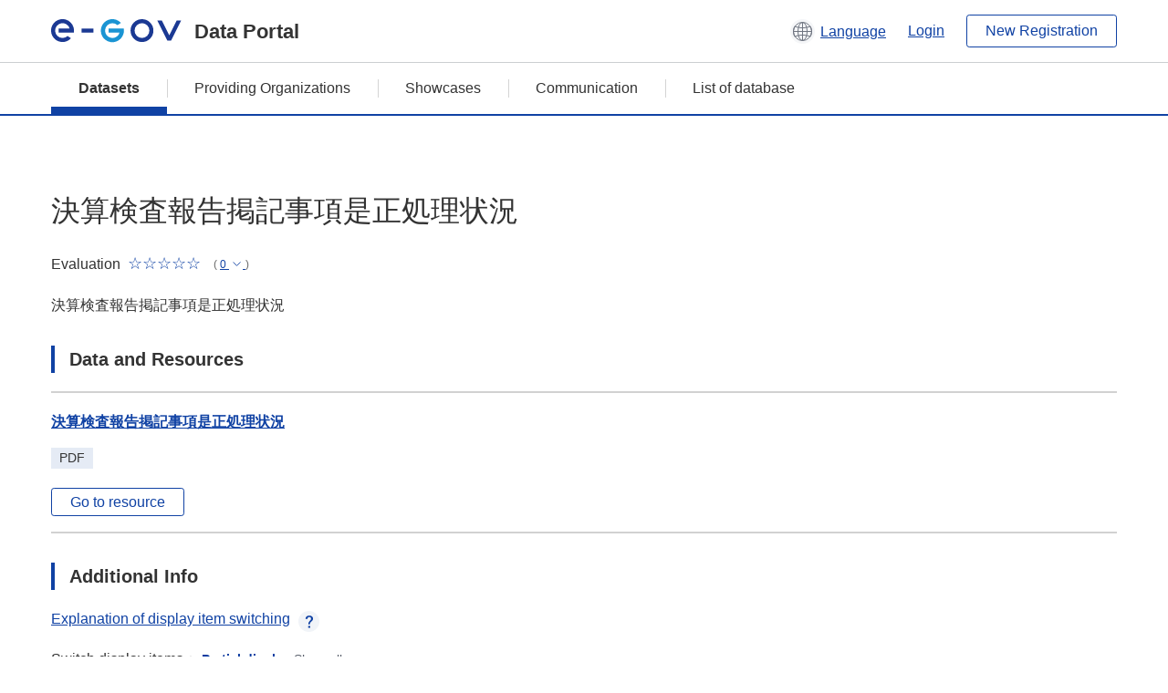

--- FILE ---
content_type: text/html; charset=utf-8
request_url: https://data.e-gov.go.jp/data/en/dataset/mod_20220627_0001
body_size: 6375
content:
<!DOCTYPE html>
<!--[if IE 9]> <html lang="en" class="ie9"> <![endif]-->
<!--[if gt IE 8]><!--> <html lang="en"> <!--<![endif]-->
  <head>
    
  <meta charset="utf-8" />
      <meta name="generator" content="ckan 2.9.5" />
      <meta name="viewport" content="width=device-width">
  
  <meta name="description" content="データカタログに登録済みのデータセットの詳細、リソースの一覧を表示します。" />
  <meta name="keywords" content="公共データ,オープンデータ,データカタログ,データセット" />


    <title>
    Dataset
 | e-Govデータポータル</title>

    
    
    <link rel="shortcut icon" href="/data/base/images/favicon.ico" />
    
    
        <link rel="alternate" type="text/n3" href="https://data.e-gov.go.jp/data/en/dataset/6e4d0cc2-994e-4b0e-aca2-91c47a176641.n3"/>
        <link rel="alternate" type="text/ttl" href="https://data.e-gov.go.jp/data/en/dataset/6e4d0cc2-994e-4b0e-aca2-91c47a176641.ttl"/>
        <link rel="alternate" type="application/rdf+xml" href="https://data.e-gov.go.jp/data/en/dataset/6e4d0cc2-994e-4b0e-aca2-91c47a176641.xml"/>
        <link rel="alternate" type="application/ld+json" href="https://data.e-gov.go.jp/data/en/dataset/6e4d0cc2-994e-4b0e-aca2-91c47a176641.jsonld"/>
    

  
  
  
  


    
  
      
      
    
  
  <meta property="og:title" content="決算検査報告掲記事項是正処理状況 - e-Govデータポータル">
  <meta property="og:description" content="決算検査報告掲記事項是正処理状況">


    
    <link href="/data/webassets/ckanext-datasetslist-theme/637f4624_jquery-ui-min-css.css" rel="stylesheet"/>
<link href="/data/webassets/ckanext-datasetslist-theme/a8504815_datasetslist_theme_css.css" rel="stylesheet"/>
<link href="/data/webassets/ckanext-datasetslist-theme/088fc192_datasetslist_theme_form_tooltip_css.css" rel="stylesheet"/>
<link href="/data/webassets/vendor/bc192712_select2.css" rel="stylesheet"/>
<link href="/data/webassets/vendor/0b01aef1_font-awesome.css" rel="stylesheet"/>
<link href="/data/webassets/ckanext-datasetslist-theme/79ca7695_suggest_css.css" rel="stylesheet"/>
    
  </head>

  
  <body data-site-root="https://data.e-gov.go.jp/data/" data-locale-root="https://data.e-gov.go.jp/data/en/" >

    

    
        

<div id="blockskip">
  <a href="#contents">Go to main text of this page</a>
</div>
<header>
  <div class="header_title_container">
    <div class="header_title_inner header-image">
      <button class="header_menu_btn" id="header_menu_btn_01" aria-label="Menu" data-dialog="header_nav_area">
        <span class="menu_bar"></span>
        <span class="menu_bar"></span>
        <span class="menu_bar"></span>
        <span class="menu_label">Menu</span>
      </button>
  
    
      <a href="/data/en/" class="header_logo"><img src="/data/base/images/logo.svg" alt="e-Govデータポータル"></a>
      <span class="header_title">Data Portal</span>
    
  
      <div class="header_lang_wrapper">
        <a href="#" class="header_lang_link" role="button" aria-expanded="false" aria-controls="lang_menu_01" style="text-decoration: none;">
          <img class="icon_header_lang" src="/data/base/images/icon_header_lang.svg" alt="Image of language switching">
          <span class="only_pc lang_link" lang="en" style="margin-left: 0.15rem !important">Language</span>
        </a>
        <ul class="lang_menu" id="lang_menu_01" aria-label="Account menu">
          <li><a href="/data/ja/dataset/mod_20220627_0001">日本語</a></li>
          <li><a href="/data/en/dataset/mod_20220627_0001" lang="en">English</a></li>
        </ul>
      </div>
  
    
      <a href="https://data.e-gov.go.jp/info/en/keycloak/login" 
           class="header_link only_pc ml-0 pc-ml-6">
          Login
      </a>
    
      <button class="btn_normal only_pc ml-0 pc-ml-6" onclick="location.href='https://account.e-gov.go.jp/user/pre-registration/init?service_type=00'">New Registration</button>
    
  
    </div>
  </div>
  <div class="header_nav_container" id="header_nav_area" aria-labelledby="header_menu_btn_01">
    <nav class="header_nav">
      <div class="nav_header">
        <img class="header_menu_logo" src="/data/base/images/logo.svg" alt="e-Govデータポータル" tabindex="0">
        <button class="close_dialog close_dialog_btn">
          <span class="close_dialog_label">Close</span>
        </button>
      </div>
  
    
    
      <div class="nav_user_links">
        <a href="https://data.e-gov.go.jp/info/en/keycloak/login" class="header_link header_link_in_menu">Login</a>
      
        <a href="https://data.e-gov.go.jp/info/en/#" class="header_link header_link_in_menu">New Registration</a>
      
      </div>
  
      <ul class="nav_bar">
                <li class="active"><a href="/data/en/dataset/?organization=default">Datasets</a></li><li><a href="/data/en/organization/?q=default">Providing Organizations</a></li><li><a href="/data/en/showcase?organization=default">Showcases</a></li>
  

    
        <li><a href="https://data.e-gov.go.jp/info/en/communication/list">Communication</a></li>
        <li><a href="/info/databasesite">List of database</a></li>
  
      </ul>
      <ul class="nav_bottom_links">
        <li><a href="/info/about-site">About this site</a></li>
        <li><a href="/info/service-policy">Terms of Use</a></li>
        <li><a href="/info/help">Help</a></li>
        <li><a href="/info/terms">Terms and Conditions</a></li>
        <li><a href="/info/privacy-policy">Privacy Policy</a></li>
        <li><a href="/info/contacts">Contact Us</a></li>
        <li><a href="https://data.e-gov.go.jp/info/en/dashboard/metrics">Dashboard</a></li>
        <li><a href="/info/site-map">Site Map</a></li>
      </ul>
    
    </nav>
  </div>
</header>

    

    
    
      <main>
        
          <div class="contents_area flash-messages mb-5 pc-mb-5">
            
              
            
          </div>
        
      <div class="contents_area" id="contents">
    
      <!-- <div class="container"> -->
        

          <div class="row wrapper no-nav">

            
 
          </div>

          
<!-- package/read primary start-->
<div class="main_contents">
  <div class="primary" role="main">
    <div class="container">
      <div class="row dataset-update-bnt">
        <div>
        </div>
      </div>
    </div>
    <h1 class="page_title mt-0 pc-mt-0" style="overflow-wrap: anywhere; width: 100%;">
      決算検査報告掲記事項是正処理状況
    </h1>
    <div class="star_rate_container mt-0 pc-mt-0 mb-0 pc-mb-0">
      <span class="rate_label mr-2">Evaluation</span>
      <span class='star_rate star_rate_0' aria-hidden="true"></span>
      <span class="rate_amount ml-1">(
        <a href="#" class="rate_breakdown_handle" role="button" aria-expanded="false" aria-controls="rate_breakdown_01">
          <span>0</span>
          <img class="icon_rate_breakdown_open" src="/data/base/images/icon_rate_breakdown_open.svg" alt="Open Evaluation Breakdown">
          <img class="icon_rate_breakdown_close" src="/data/base/images/icon_rate_breakdown_close.svg" alt="Close Evaluation Breakdown">
        </a>)
      </span>
    </div>
    <ul class="rate_breakdown percentage_100 pc_px_310 mt-2" id="rate_breakdown_01" aria-label="Evaluation Breakdown">
      <li class="star_rate_container">
        <span class="star_rate star_rate_5" aria-hidden="true"></span><span class="rate_alt visually_hidden"></span><span class="rate_label ml-2">Very Good</span><span class="rate_breakdown_amount">(0)</span>
      </li>
      <li class="star_rate_container">
        <span class="star_rate star_rate_4" aria-hidden="true"></span><span class="rate_alt visually_hidden"></span><span class="rate_label ml-2">Good</span><span class="rate_breakdown_amount">(0)</span>
      </li>
      <li class="star_rate_container">
        <span class="star_rate star_rate_3" aria-hidden="true"></span><span class="rate_alt visually_hidden"></span><span class="rate_label ml-2">Neutral</span><span class="rate_breakdown_amount">(0)</span>
      </li>
      <li class="star_rate_container">
        <span class="star_rate star_rate_2" aria-hidden="true"></span><span class="rate_alt visually_hidden"></span><span class="rate_label ml-2">Not Good</span><span class="rate_breakdown_amount">(0)</span>
      </li>
      <li class="star_rate_container">
        <span class="star_rate star_rate_1" aria-hidden="true"></span><span class="rate_alt visually_hidden"></span><span class="rate_label ml-2">Bad</span><span class="rate_breakdown_amount">(0)</span>
      </li>
    </ul>
    <div class="notes text mt-5 pc-mt-5 mb-0 pc-mb-0">
      <p>決算検査報告掲記事項是正処理状況</p>
    </div>
    <div class="follow_button">
      
    </div>
    <span class="insert-comment-thread"></span>
<section id="dataset-resources" class="resources">
  <h2 class="page_title_icon mt-8 pc-mt-8 mb-0 pc-mb-0">Data and Resources</h2>
  
  
  
    
  
  
  
  
    
      <ul class="list_dataset mt-5 pc-mt-5 mb-0 pc-mb-0">
        
          
          
          
          
            
              
                


<li class="list_dataset_item resource-item"  data-id="169fa966-2f6c-4b22-b499-80d16ffc1d10" >
  <a href="javascript:;" class="handle-fa sort-arrows">
    <i class="fa fa-arrows"></i>
  </a>
  <div class="list_dataset_item_main_box">
    <div class="list_dataset_item_column_content">
  
  <p class="mt-0 pc-mt-0 mb-4 pc-mb-4 resource-sort-arrows">
  <a class="link_normal list_dataset_item_title" href="/data/en/dataset/mod_20220627_0001/resource/169fa966-2f6c-4b22-b499-80d16ffc1d10" title="決算検査報告掲記事項是正処理状況">
    決算検査報告掲記事項是正処理状況
    

  </a>
  </p>
  
  

  
  
  
  <div class="dropdown btn-group">
   
    <p class="list_dataset_item_badge_container mt-0 pc-mt-0 mb-4 pc-mb-4">
     <span class="badge">PDF</span>
    </p>
   
   
    <a href="https://www.mod.go.jp/j/yosan/kouhyoushiryou_01.pdf" class="btn_normal btn_sizelock mt-0 pc-mt-0 mb-0 pc-mb-0 resource-url-analytics" target="_blank">
      
        Go to resource
      
    </a>
   
  </div>
  
</div>
</div>
  
</li>
              
            
          
          
          
            
          
        
      </ul>
    
    
</section><section>
  <h2 class="page_title_icon mt-8 pc-mt-8 mb-0 pc-mb-0">Additional Info</h2>
  <ul class="checkbox_list mt-5 pc-mt-5 mb-0 pc-mb-0" role="group">
    <div class="link_accordion link_accordion_rear mt-5 pc-mt-5 mb-5 pc-mb-5 ml-0 pc-ml-0">
      <a class="link_accordion_handle" role="button" aria-expanded="false" aria-controls="link_accordion_content02" aria-label="表示項目切り替えについての説明を開くボタン" tabindex="0">
        <img class="link_accordion_icon_image" src="/data/base/images/icon_question_mark.svg" alt="表示項目切り替えについての説明を開くボタン">
        Explanation of display item switching
      </a>
      <div id="link_accordion_content02" class="link_accordion_content mt-0 pc-mt-0 mb-0 pc-mb-0">
        <div class="arrow_up"></div>
        <div class="link_accordion_content_inner">
          <p class="text mt-0 pc-mt-0 mb-0 pc-mb-0">
                    You can switch the metadata items displayed in the detailed information.<br>Display partial: Displays only the e-Gov Data Portal standard metadata items (item names are displayed in bold).<br>Display all: Displays all metadata items including items in the local government standard ODS open data list.
          </p>
        </div>
      </div>
    </div>
    <li>Switch display items：
      <input type="radio" id="metadata_detail_toggle_min" name="metadata_detail_toggle" class="metadata_detail_toggle" data-module="metadata_detail_toggle" checked>
      <label for="metadata_detail_toggle_min">Partial display</label>
      <input type="radio" id="metadata_detail_toggle_max" name="metadata_detail_toggle" class="metadata_detail_toggle" data-module="metadata_detail_toggle">
      <label for="metadata_detail_toggle_max">Show all</label>
    </li>
  </ul>
  <table class="table_vertical mt-5 pc-mt-5 mb-0 pc-mb-0">
    <tbody>
      
        <tr class="metadata_basic_field">
          <th class="pc_percentage_20">Title</th>
          <td>決算検査報告掲記事項是正処理状況</td>
        </tr>

        <tr class="metadata_detail_field hide">
          <th class="pc_percentage_20" aria-label="Local Government Standard ODS Open Data List Items Subtitle">Subtitle</th>
          <td></td>
        </tr>

        <tr class="metadata_basic_field">
            <th class="pc_percentage_20">Dataset Management Name</th>
            <td>mod_20220627_0001</td>
        </tr>

        <tr class="metadata_basic_field">
          <th class="pc_percentage_20">Description</th>
          <td>決算検査報告掲記事項是正処理状況</td>
        </tr>
        
        <tr class="metadata_basic_field">
            <th class="pc_percentage_20">Tags</th>
            <td>
              
                <a class="tag" href="/data/en/dataset/?tags=%E4%BA%88%E7%AE%97_%E6%B1%BA%E7%AE%97_%E8%AA%BF%E9%81%94%E9%96%A2%E9%80%A3%E6%83%85%E5%A0%B1">
                  <span class="tag_text">
                    budgets and final_a...
                  </span>
                </a>
              
                <a class="tag" href="/data/en/dataset/?tags=%E4%BA%88%E7%AE%97%E5%8F%8A%E3%81%B3%E6%B1%BA%E7%AE%97%E3%81%AE%E6%A6%82%E8%A6%81">
                  <span class="tag_text">
                    budgets and account...
                  </span>
                </a>
              
                <a class="tag" href="/data/en/dataset/?tags=%E5%85%AC%E5%8B%99_%E4%BB%96%E3%81%AB%E5%88%86%E9%A1%9E%E3%81%95%E3%82%8C%E3%82%8B%E3%82%82%E3%81%AE%E3%82%92%E9%99%A4%E3%81%8F">
                  <span class="tag_text">
                    government_except_e...
                  </span>
                </a>
              
                <a class="tag" href="/data/en/dataset/?tags=%E8%B2%A1%E6%94%BF">
                  <span class="tag_text">
                    Public Finance
                  </span>
                </a>
              
                <a class="tag" href="/data/en/dataset/?tags=%E8%B2%A1%E6%94%BF%E3%81%A8%E5%A5%91%E7%B4%84">
                  <span class="tag_text">
                    finance and contracts
                  </span>
                </a>
              
            </td>
        </tr>

        <tr class="metadata_detail_field hide">
          <th class="pc_percentage_20" aria-label="Local Government Standard ODS Open Data List Items Universal Menu">Universal Menu</th>
          <td>
            
          </td>
        </tr>

        <tr class="metadata_detail_field hide">
          <th class="pc_percentage_20" aria-label="Local Government Standard ODS Open Data List Items Version">Version</th>
          <td></td>
        </tr>

        <tr class="metadata_detail_field hide">
          <th class="pc_percentage_20" aria-label="Local Government Standard ODS Open Data List Items Language">Language</th>
          <td></td>
        </tr>

        <tr class="metadata_basic_field">
            <th class="pc_percentage_20">Publisher</th>
            <td>Ministry of Defense</td>
        </tr>

        <tr class="metadata_detail_field hide">
            <th class="pc_percentage_20" aria-label="Local Government Standard ODS Open Data List Items Local Government">Local Government</th>
            <td></td>
        </tr>

        <tr class="metadata_basic_field">
            <th class="pc_percentage_20">Contact Point</th>
            <td>大臣官房</td>
        </tr>

        <tr class="metadata_detail_field hide">
            <th class="pc_percentage_20" aria-label="Local Government Standard ODS Open Data List Items ContactPoint Email">ContactPoint Email</th>
            <td></td>
        </tr>
  
        <tr class="metadata_detail_field hide">
            <th class="pc_percentage_20" aria-label="Local Government Standard ODS Open Data List Items ContactPoint TEL">ContactPoint TEL</th>
            <td></td>
        </tr>
  
        <tr class="metadata_detail_field hide">
            <th class="pc_percentage_20" aria-label="Local Government Standard ODS Open Data List Items ContactPoint EXT">ContactPoint EXT</th>
            <td></td>
        </tr>

        <tr class="metadata_detail_field hide">
            <th class="pc_percentage_20" aria-label="Local Government Standard ODS Open Data List Items ContactPoint FormURL">ContactPoint FormURL</th>
            <td></td>
        </tr>

        <tr class="metadata_detail_field hide">
            <th class="pc_percentage_20" aria-label="Local Government Standard ODS Open Data List Items ContactPoint etc.">ContactPoint etc.</th>
            <td></td>
        </tr>

        <tr class="metadata_basic_field">
            <th class="pc_percentage_20">Creator</th>
            <td>大臣官房</td>
        </tr>

        <tr class="metadata_basic_field">
          <th class="pc_percentage_20">Frequency Of Update</th>
          <td>１年</td>
        </tr>

        <tr class="metadata_detail_field hide">
          <th class="pc_percentage_20" aria-label="Local Government Standard ODS Open Data List Items Compliant Standard">Compliant Standard</th>
          <td></td>
        </tr>
        
        <tr class="metadata_detail_field hide">
          <th class="pc_percentage_20" aria-label="Local Government Standard ODS Open Data List Items Related Documents">Related Documents</th>
          <td></td>
        </tr>
        
        <tr class="metadata_detail_field hide">
          <th class="pc_percentage_20" aria-label="Local Government Standard ODS Open Data List Items History Information">History Information</th>
          <td></td>
        </tr>

        <tr class="metadata_basic_field">
          <th class="pc_percentage_20">Spatial</th>
          <td></td>
        </tr>

        <tr class="metadata_basic_field">
          <th class="pc_percentage_20">Temporal</th>
          <td></td>
        </tr>

        <tr class="metadata_basic_field">
          <th class="pc_percentage_20">Landing Page</th>
          <td>
            
              


    <a class="link_accessory mt-2 pc-mt-2 mb-2 pc-mb-2" href="https://www.mod.go.jp/j/yosan/index.html" target="_blank" style="display: flex;">
        <span>https://www.mod.go.jp/j/yosan/index.html</span>
        <div class="link_accessory_icon"></div>
    </a>

            
          </td>
        </tr>

        <tr class="metadata_basic_field">
          <th class="pc_percentage_20">Distribution</th>
          <td></td>
        </tr>
        
        <tr class="metadata_basic_field">
            <th class="pc_percentage_20">Released Date</th>
            <td>
              2022-08-17
            </td>
        </tr>

        <tr class="metadata_basic_field">
            <th class="pc_percentage_20">Last Modified Date</th>
            <td>
                2023-04-11
            </td>
        </tr>

        <tr class="metadata_detail_field hide">
          <th class="pc_percentage_20" aria-label="Local Government Standard ODS Open Data List Items etc.">etc.</th>
          <td></td>
        </tr>

      
    </tbody>
  </table>
</section><!-- drupal_item start -->
<h2 class="page_title_icon mt-8 pc-mt-8 mb-0 pc-mb-0">Preview Review</h2>
<ul class="dataset-resources list-unstyled">
  <button disabled class="btn_normal mt-5 pc-mt-5 mb-0 pc-mb-0 mr-0 pc-mr-1" onclick="location.href='https://data.e-gov.go.jp/info/communication/list?sendType=02&freeKeywords=決算検査報告掲記事項是正処理状況';">Case study Reference</button>
  <button disabled class="btn_normal mt-5 pc-mt-5 mb-0 pc-mb-0 mr-0 pc-mr-1" onclick="location.href='https://data.e-gov.go.jp/info/communication/list?sendType=01&freeKeywords=決算検査報告掲記事項是正処理状況';">Problem report Reference</button>
</ul>
<h2 class="page_title_icon mt-8 pc-mt-8 mb-0 pc-mb-0">Submit Review</h2>
<ul class="dataset-resources list-unstyled">
  <button class="btn_normal mt-5 pc-mt-5 mb-0 pc-mb-0 mr-0 pc-mr-1" onclick="location.href='https://data.e-gov.go.jp/info/communication/register?dataset=mod_20220627_0001';">Communication register</button>
</ul>
<!-- drupal_item end -->
  
  <input type="hidden" id="drupal_login_url" value=https://data.e-gov.go.jp/info/en/keycloak/login>
  
  <h2 class="page_title_icon mt-8 pc-mt-8 mb-0 pc-mb-0">Evaluation</h2>
  <div class="box_gray mt-5 pc-mt-5 mb-0 pc-mb-0">
    <p id="rating-register-message" class="mt-0 pc-mt-0 mb-5 pc-mb-5" style="display:none;">Rating Success</p>
    <p id="rating-register-error-message" class="mt-0 pc-mt-0 mb-5 pc-mb-5 error_message_title" style="display:none;">Rating Failed</p>
    
      
    
    <p id="rating-message" class="mt-0 pc-mt-0 mb-5 pc-mb-5">Please rate this dataset.</p>
    <ul class="radio_list star_rate_list mt-0 pc-mt-0 mb-5 pc-mb-5" role="radiogroup">
      <li>
        <input type="radio" class="radio_item" name="radio_name_rate01" id="radio_rate01" value="5.0" >
        <label for="radio_rate01">
          <span class="star_rate_container">
            <span class="star_rate star_rate_5" aria-hidden="true"></span>
            <span class="rate_label ml-2">Very Good</span>
          </span>
        </label>
      </li>
      <li>
        <input type="radio" class="radio_item" name="radio_name_rate01" id="radio_rate02" value=4 >
        <label for="radio_rate02">
          <span class="star_rate_container">
            <span class="star_rate star_rate_4" aria-hidden="true"></span>
            <span class="rate_label ml-2">Good</span>
          </span>
        </label>
      </li>
      <li>
        <input type="radio" class="radio_item" name="radio_name_rate01" id="radio_rate03" value=3 >
        <label for="radio_rate03">
          <span class="star_rate_container">
            <span class="star_rate star_rate_3" aria-hidden="true"></span>
            <span class="rate_label ml-2">Neutral</span>
          </span>
        </label>
      </li>
      <li>
        <input type="radio" class="radio_item" name="radio_name_rate01" id="radio_rate04" value=2 >
        <label for="radio_rate04">
          <span class="star_rate_container">
            <span class="star_rate star_rate_2" aria-hidden="true"></span>
            <span class="rate_label ml-2">Not Good</span>
          </span>
        </label>
      </li>
      <li>
        <input type="radio" class="radio_item" name="radio_name_rate01" id="radio_rate05" value=1 >
        <label for="radio_rate05">
          <span class="star_rate_container">
            <span class="star_rate star_rate_1" aria-hidden="true"></span>
            <span class="rate_label ml-2">Bad</span>
          </span>
        </label>
      </li>
    </ul>
    <input type="hidden" id="pkg_id" value=6e4d0cc2-994e-4b0e-aca2-91c47a176641>
    <input type="hidden" id="user_id" value=>
    <input type="hidden"
           id="rating-api-url"
           value=/data/en/api/3/action/rating_create>
    <button id="rating-btn"
            class="btn_normal mt-0 pc-mt-0 mb-0 pc-mb-0">
      Submit Rating
    </button>
               

      
      

    
  </div>


<!-- morelikethis start -->
<h2 class="page_title_icon mt-8 pc-mt-8 mb-0 pc-mb-0 morelikethis">Similar datasets</h2>
<ul class="list_dataset mt-5 pc-mt-5 mb-0 pc-mb-0">
  <li class="list_dataset_item">
    <div class="list_dataset_item_main_box">
      <div class="list_dataset_item_column_content">
        <p class="mt-0 pc-mt-0 mb-3 pc-mb-3">
          <a class="link_normal list_dataset_item_title" href="/data/en/dataset/mext_20140912_0136">その他_決算検査報告掲記事項是正処理状況</a>
            

        </p>
        <p class="text text_px14 mt-0 pc-mt-0 mb-0 pc-mb-0">決算検査報告掲記事項是正処理状況</p>
        <div class="metadata">
          <p class="text text_px14 mt-0 pc-mt-0 mb-0 pc-mb-0">
            Published Date:
            2014-09-20
          </p>
          <p class="text text_px14 mt-0 pc-mt-0 mb-0 pc-mb-0">
            Meta Data Updated Date:
            2025-12-18
          </p>
        </div>
        <div class="star_rate_container mt-0 pc-mt-0 mb-4 pc-mb-4"><span class="rate_label mr-2">Evaluation</span><span class='star_rate star_rate_0' aria-hidden="true"></span><span class="rate_amount ml-1">(0)</span></div>
        <p class="list_dataset_item_badge_container mt-0 pc-mt-0 mb-0 pc-mb-0">
            
          <span class="badge">
            <a href="/data/en/dataset/mext_20140912_0136" class="link_normal" data-format="pdf">
              PDF
            </a>
          </span>
        </p>
        <p class="list_dataset_item_badge_container mt-0 pc-mt-0 mb-0 pc-mb-0">
        </p>
      </div>
    </div>
  </li>
  <li class="list_dataset_item">
    <div class="list_dataset_item_main_box">
      <div class="list_dataset_item_column_content">
        <p class="mt-0 pc-mt-0 mb-3 pc-mb-3">
          <a class="link_normal list_dataset_item_title" href="/data/en/dataset/mhlw_20140917_0376">決算検査報告掲記事項是正処理状況</a>
            

        </p>
        <p class="text text_px14 mt-0 pc-mt-0 mb-0 pc-mb-0">決算検査報告掲記事項是正処理状況</p>
        <div class="metadata">
          <p class="text text_px14 mt-0 pc-mt-0 mb-0 pc-mb-0">
            Published Date:
            2014-09-20
          </p>
          <p class="text text_px14 mt-0 pc-mt-0 mb-0 pc-mb-0">
            Meta Data Updated Date:
            2024-01-30
          </p>
        </div>
        <div class="star_rate_container mt-0 pc-mt-0 mb-4 pc-mb-4"><span class="rate_label mr-2">Evaluation</span><span class='star_rate star_rate_0' aria-hidden="true"></span><span class="rate_amount ml-1">(0)</span></div>
        <p class="list_dataset_item_badge_container mt-0 pc-mt-0 mb-0 pc-mb-0">
            
          <span class="badge">
            <a href="/data/en/dataset/mhlw_20140917_0376" class="link_normal" data-format="pdf">
              PDF
            </a>
          </span>
        </p>
        <p class="list_dataset_item_badge_container mt-0 pc-mt-0 mb-0 pc-mb-0">
        </p>
      </div>
    </div>
  </li>
  <li class="list_dataset_item">
    <div class="list_dataset_item_main_box">
      <div class="list_dataset_item_column_content">
        <p class="mt-0 pc-mt-0 mb-3 pc-mb-3">
          <a class="link_normal list_dataset_item_title" href="/data/en/dataset/mofa_20210608_0024">決算_決算検査報告記事項是正処理状況</a>
            

        </p>
        <p class="text text_px14 mt-0 pc-mt-0 mb-0 pc-mb-0">決算</p>
        <div class="metadata">
          <p class="text text_px14 mt-0 pc-mt-0 mb-0 pc-mb-0">
            Published Date:
            2021-07-05
          </p>
          <p class="text text_px14 mt-0 pc-mt-0 mb-0 pc-mb-0">
            Meta Data Updated Date:
            2023-04-21
          </p>
        </div>
        <div class="star_rate_container mt-0 pc-mt-0 mb-4 pc-mb-4"><span class="rate_label mr-2">Evaluation</span><span class='star_rate star_rate_0' aria-hidden="true"></span><span class="rate_amount ml-1">(0)</span></div>
        <p class="list_dataset_item_badge_container mt-0 pc-mt-0 mb-0 pc-mb-0">
            
          <span class="badge">
            <a href="/data/en/dataset/mofa_20210608_0024" class="link_normal" data-format="pdf">
              PDF
            </a>
          </span>
        </p>
        <p class="list_dataset_item_badge_container mt-0 pc-mt-0 mb-0 pc-mb-0">
        </p>
      </div>
    </div>
  </li>
  <li class="list_dataset_item">
    <div class="list_dataset_item_main_box">
      <div class="list_dataset_item_column_content">
        <p class="mt-0 pc-mt-0 mb-3 pc-mb-3">
          <a class="link_normal list_dataset_item_title" href="/data/en/dataset/moj_20140918_0000">決算検査報告掲記事項是正処理状況</a>
            

<span class="popular ckan-icon ckan-icon-flame" title="21 recent view" xmlns="http://www.w3.org/1999/xhtml">Popular</span>

        </p>
        <p class="empty text text_px14 mt-0 pc-mt-0 mb-0 pc-mb-0">This dataset has no description</p>
        <div class="metadata">
          <p class="text text_px14 mt-0 pc-mt-0 mb-0 pc-mb-0">
            Published Date:
            2014-09-20
          </p>
          <p class="text text_px14 mt-0 pc-mt-0 mb-0 pc-mb-0">
            Meta Data Updated Date:
            2025-11-19
          </p>
        </div>
        <div class="star_rate_container mt-0 pc-mt-0 mb-4 pc-mb-4"><span class="rate_label mr-2">Evaluation</span><span class='star_rate star_rate_0' aria-hidden="true"></span><span class="rate_amount ml-1">(0)</span></div>
        <p class="list_dataset_item_badge_container mt-0 pc-mt-0 mb-0 pc-mb-0">
            
          <span class="badge">
            <a href="/data/en/dataset/moj_20140918_0000" class="link_normal" data-format="html">
              HTML
            </a>
          </span>
            
          <span class="badge">
            <a href="/data/en/dataset/moj_20140918_0000" class="link_normal" data-format="pdf">
              PDF
            </a>
          </span>
        </p>
        <p class="list_dataset_item_badge_container mt-0 pc-mt-0 mb-0 pc-mb-0">
        </p>
      </div>
    </div>
  </li>
  <li class="list_dataset_item">
    <div class="list_dataset_item_main_box">
      <div class="list_dataset_item_column_content">
        <p class="mt-0 pc-mt-0 mb-3 pc-mb-3">
          <a class="link_normal list_dataset_item_title" href="/data/en/dataset/soumu_20140909_0375">決算検査報告掲記事項是正処理状況について（総務省）</a>
            

        </p>
        <p class="text text_px14 mt-0 pc-mt-0 mb-0 pc-mb-0">令和５年７月31日現在における決算検査報告掲記事項是正処理状況を公表</p>
        <div class="metadata">
          <p class="text text_px14 mt-0 pc-mt-0 mb-0 pc-mb-0">
            Published Date:
            2014-09-20
          </p>
          <p class="text text_px14 mt-0 pc-mt-0 mb-0 pc-mb-0">
            Meta Data Updated Date:
            2024-02-16
          </p>
        </div>
        <div class="star_rate_container mt-0 pc-mt-0 mb-4 pc-mb-4"><span class="rate_label mr-2">Evaluation</span><span class='star_rate star_rate_0' aria-hidden="true"></span><span class="rate_amount ml-1">(0)</span></div>
        <p class="list_dataset_item_badge_container mt-0 pc-mt-0 mb-0 pc-mb-0">
            
          <span class="badge">
            <a href="/data/en/dataset/soumu_20140909_0375" class="link_normal" data-format="pdf">
              PDF
            </a>
          </span>
        </p>
        <p class="list_dataset_item_badge_container mt-0 pc-mt-0 mb-0 pc-mb-0">
        </p>
      </div>
    </div>
  </li>
</ul>
<!-- morelikethis end -->
  </div>
</div>
<!-- package/read primary end-->



        
      <!-- </div> -->
    </div>
  </main>
  

  
      <footer>
    <div class="footer_inner">
        <ul class="footer_items mt-0 pc-mt-0 mb-2 pc-mb-4">
            <li><a href="/info/about-site">About this site</a></li>
            <li><a href="/info/service-policy">Terms of Use</a></li>
            <li><a href="/info/help">Help</a></li>
            <li><a href="/info/terms">Terms and Conditions</a></li>
            <li><a href="/info/privacy-policy">Privacy Policy</a></li>
            <li><a href="/info/contacts">Contact Us</a></li>
            <li><a href="https://data.e-gov.go.jp/info/en/dashboard/metrics">Dashboard</a></li>
            <li><a href="/info/site-map">Site Map</a></li>
        </ul>
        <p class="copy_right" lang="en">Copyright © Digital Agency All Rights Reserved.</p>
    </div>
</footer>
    <div>
      <a class="to_pagetop" role="button" href="#contents">ページトップへ移動</a>
    </div>


  
  
  
    
  
  
  
    
  
  
  
  
  
  


  
      
  
    

      
          <script type="application/ld+json">
           {
    "@context": {
        "brick": "https://brickschema.org/schema/Brick#",
        "csvw": "http://www.w3.org/ns/csvw#",
        "dc": "http://purl.org/dc/elements/1.1/",
        "dcam": "http://purl.org/dc/dcam/",
        "dcat": "http://www.w3.org/ns/dcat#",
        "dcmitype": "http://purl.org/dc/dcmitype/",
        "dcterms": "http://purl.org/dc/terms/",
        "doap": "http://usefulinc.com/ns/doap#",
        "foaf": "http://xmlns.com/foaf/0.1/",
        "odrl": "http://www.w3.org/ns/odrl/2/",
        "org": "http://www.w3.org/ns/org#",
        "owl": "http://www.w3.org/2002/07/owl#",
        "prof": "http://www.w3.org/ns/dx/prof/",
        "prov": "http://www.w3.org/ns/prov#",
        "qb": "http://purl.org/linked-data/cube#",
        "rdf": "http://www.w3.org/1999/02/22-rdf-syntax-ns#",
        "rdfs": "http://www.w3.org/2000/01/rdf-schema#",
        "schema": "http://schema.org/",
        "sh": "http://www.w3.org/ns/shacl#",
        "skos": "http://www.w3.org/2004/02/skos/core#",
        "sosa": "http://www.w3.org/ns/sosa/",
        "ssn": "http://www.w3.org/ns/ssn/",
        "time": "http://www.w3.org/2006/time#",
        "vann": "http://purl.org/vocab/vann/",
        "void": "http://rdfs.org/ns/void#",
        "xsd": "http://www.w3.org/2001/XMLSchema#"
    },
    "@graph": [
        {
            "@id": "https://data.e-gov.go.jp/dataset/6e4d0cc2-994e-4b0e-aca2-91c47a176641",
            "@type": "schema:Dataset",
            "schema:about": {
                "@id": "_:Ne7f53fabb25d48e6846980c0419008e7"
            },
            "schema:dateModified": "2023-04-11T04:27:34.768667",
            "schema:datePublished": "2022-08-17T11:42:22.204777",
            "schema:description": "\u6c7a\u7b97\u691c\u67fb\u5831\u544a\u63b2\u8a18\u4e8b\u9805\u662f\u6b63\u51e6\u7406\u72b6\u6cc1",
            "schema:distribution": {
                "@id": "https://data.e-gov.go.jp/dataset/6e4d0cc2-994e-4b0e-aca2-91c47a176641/resource/169fa966-2f6c-4b22-b499-80d16ffc1d10"
            },
            "schema:includedInDataCatalog": {
                "@id": "_:N8056bbc2db7145068e6bcbece97192fc"
            },
            "schema:keywords": [
                "\u4e88\u7b97_\u6c7a\u7b97_\u8abf\u9054\u95a2\u9023\u60c5\u5831",
                "\u8ca1\u653f\u3068\u5951\u7d04",
                "\u4e88\u7b97\u53ca\u3073\u6c7a\u7b97\u306e\u6982\u8981",
                "\u516c\u52d9_\u4ed6\u306b\u5206\u985e\u3055\u308c\u308b\u3082\u306e\u3092\u9664\u304f",
                "\u8ca1\u653f"
            ],
            "schema:name": "\u6c7a\u7b97\u691c\u67fb\u5831\u544a\u63b2\u8a18\u4e8b\u9805\u662f\u6b63\u51e6\u7406\u72b6\u6cc1",
            "schema:publisher": {
                "@id": "https://data.e-gov.go.jp/organization/1d9ba629-0766-438c-abe2-cc15c7156cc8"
            },
            "schema:url": "https://data.e-gov.go.jp/data/en/dataset/mod_20220627_0001"
        },
        {
            "@id": "_:N8056bbc2db7145068e6bcbece97192fc",
            "@type": "schema:DataCatalog",
            "schema:description": "",
            "schema:name": "e-Gov\u30c7\u30fc\u30bf\u30dd\u30fc\u30bf\u30eb",
            "schema:url": "https://data.e-gov.go.jp"
        },
        {
            "@id": "_:Ne7f53fabb25d48e6846980c0419008e7",
            "@type": "schema:Thing",
            "schema:name": "gr_1300",
            "schema:url": "https://data.e-gov.go.jp/data/en/group/f1c72e7a-53ae-4113-9b65-cee4f50b0504"
        },
        {
            "@id": "https://data.e-gov.go.jp/organization/1d9ba629-0766-438c-abe2-cc15c7156cc8",
            "@type": "schema:Organization",
            "schema:contactPoint": {
                "@id": "_:N7d13e27b266446e5a700111201df4028"
            },
            "schema:name": "\u9632\u885b\u7701"
        },
        {
            "@id": "_:N7d13e27b266446e5a700111201df4028",
            "@type": "schema:ContactPoint",
            "schema:contactType": "customer service",
            "schema:name": "\u5927\u81e3\u5b98\u623f",
            "schema:url": "https://data.e-gov.go.jp"
        },
        {
            "@id": "https://data.e-gov.go.jp/dataset/6e4d0cc2-994e-4b0e-aca2-91c47a176641/resource/169fa966-2f6c-4b22-b499-80d16ffc1d10",
            "@type": "schema:DataDownload",
            "schema:contentSize": 96265,
            "schema:description": "\u6c7a\u7b97\u691c\u67fb\u5831\u544a\u63b2\u8a18\u4e8b\u9805\u662f\u6b63\u51e6\u7406\u72b6\u6cc1",
            "schema:encodingFormat": "PDF",
            "schema:inLanguage": "ja",
            "schema:name": "\u6c7a\u7b97\u691c\u67fb\u5831\u544a\u63b2\u8a18\u4e8b\u9805\u662f\u6b63\u51e6\u7406\u72b6\u6cc1",
            "schema:url": "https://www.mod.go.jp/j/yosan/kouhyoushiryou_01.pdf"
        }
    ]
}
          </script>
      
  


    
    
    
    <script src="/data/webassets/vendor/d8ae4bed_jquery.js" type="text/javascript"></script>
<script src="/data/webassets/vendor/fb6095a0_vendor.js" type="text/javascript"></script>
<script src="/data/webassets/vendor/580fa18d_bootstrap.js" type="text/javascript"></script>
<script src="/data/webassets/base/8597cdcc_main.js" type="text/javascript"></script>
<script src="/data/webassets/base/19c28fdb_ckan.js" type="text/javascript"></script>
<script src="/data/webassets/base/cd2c0272_tracking.js" type="text/javascript"></script>
<script src="/data/webassets/ckanext-datasetslist-theme/9cad9e6d_datasetslist_theme_js.js" type="text/javascript"></script>
<script src="/data/webassets/ckanext-datasetslist-theme/169dffff_datasetslist_theme_form_tooltip_js.js" type="text/javascript"></script>
<script src="/data/webassets/ckanext-datasetslist-theme/4d255bdc_typeahead_js.js" type="text/javascript"></script>
<script src="/data/webassets/ckanext-datasetslist-theme/f831a5b6_suggest_js.js" type="text/javascript"></script>
<script src="/data/webassets/ckanext-datasetslist-theme/ab1b9d49_rating_js.js" type="text/javascript"></script>
<script src="/data/webassets/ckanext-datasetslist-theme/dec0930d_get_template_js.js" type="text/javascript"></script>
  </body>
</html>